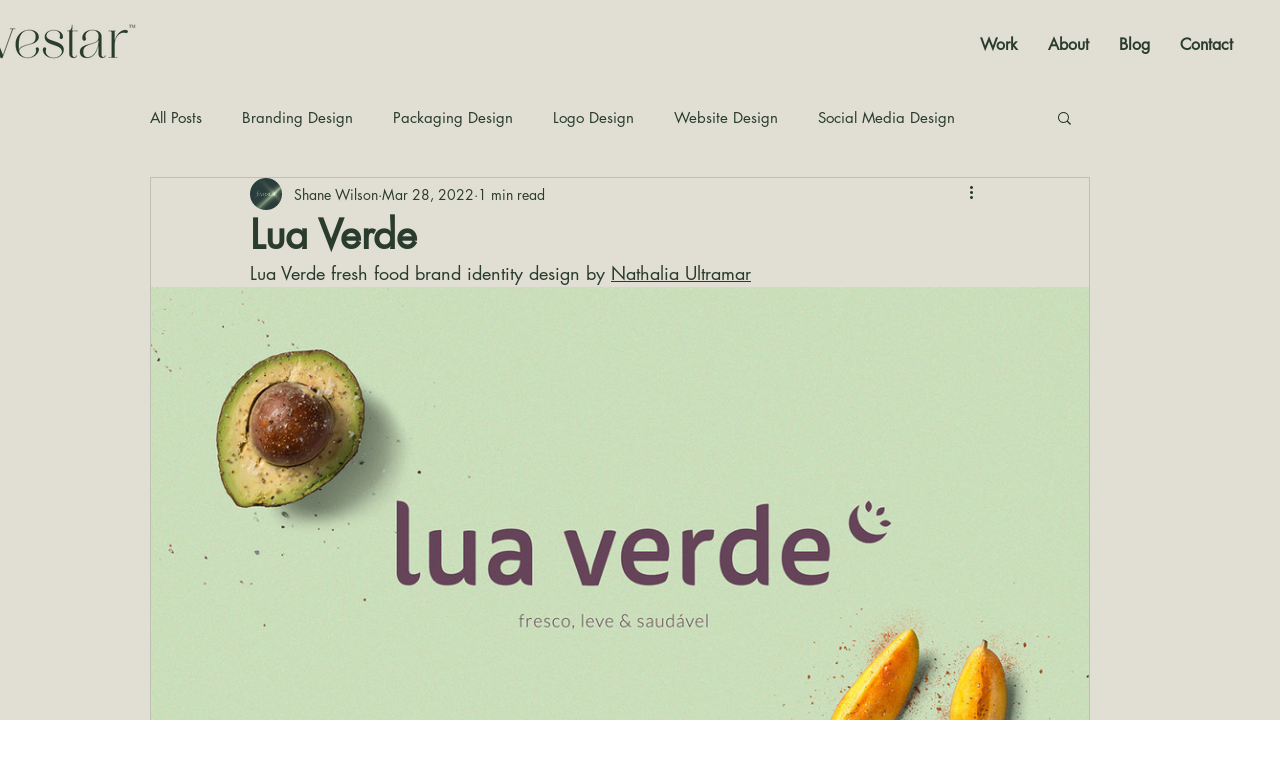

--- FILE ---
content_type: text/css; charset=utf-8
request_url: https://www.fivestarlogo.com/_serverless/pro-gallery-css-v4-server/layoutCss?ver=2&id=92irj-not-scoped&items=3488_1400_788%7C3382_1400_788%7C3765_1400_788%7C3462_1400_788%7C3354_1400_788%7C3643_1400_788%7C3898_1400_788%7C3559_1400_788%7C3787_1400_788%7C3663_1400_788%7C3661_1400_788%7C3817_1400_788%7C3546_1400_788%7C3587_1400_788%7C3815_1400_788%7C3377_1400_788%7C3846_1400_788%7C3581_1400_788%7C3347_1400_788&container=287_938_10578_720&options=gallerySizeType:px%7CenableInfiniteScroll:true%7CtitlePlacement:SHOW_ON_HOVER%7ChasThumbnails:false%7CimageMargin:5%7CgalleryLayout:6%7CisVertical:false%7CgallerySizePx:300%7CcubeType:fill%7CgalleryThumbnailsAlignment:none
body_size: -124
content:
#pro-gallery-92irj-not-scoped [data-hook="item-container"][data-idx="0"].gallery-item-container{opacity: 1 !important;display: block !important;transition: opacity .2s ease !important;top: 0px !important;left: 0px !important;right: auto !important;height: 528px !important;width: 938px !important;} #pro-gallery-92irj-not-scoped [data-hook="item-container"][data-idx="0"] .gallery-item-common-info-outer{height: 100% !important;} #pro-gallery-92irj-not-scoped [data-hook="item-container"][data-idx="0"] .gallery-item-common-info{height: 100% !important;width: 100% !important;} #pro-gallery-92irj-not-scoped [data-hook="item-container"][data-idx="0"] .gallery-item-wrapper{width: 938px !important;height: 528px !important;margin: 0 !important;} #pro-gallery-92irj-not-scoped [data-hook="item-container"][data-idx="0"] .gallery-item-content{width: 938px !important;height: 528px !important;margin: 0px 0px !important;opacity: 1 !important;} #pro-gallery-92irj-not-scoped [data-hook="item-container"][data-idx="0"] .gallery-item-hover{width: 938px !important;height: 528px !important;opacity: 1 !important;} #pro-gallery-92irj-not-scoped [data-hook="item-container"][data-idx="0"] .item-hover-flex-container{width: 938px !important;height: 528px !important;margin: 0px 0px !important;opacity: 1 !important;} #pro-gallery-92irj-not-scoped [data-hook="item-container"][data-idx="0"] .gallery-item-wrapper img{width: 100% !important;height: 100% !important;opacity: 1 !important;} #pro-gallery-92irj-not-scoped [data-hook="item-container"][data-idx="1"].gallery-item-container{opacity: 1 !important;display: block !important;transition: opacity .2s ease !important;top: 533px !important;left: 0px !important;right: auto !important;height: 528px !important;width: 938px !important;} #pro-gallery-92irj-not-scoped [data-hook="item-container"][data-idx="1"] .gallery-item-common-info-outer{height: 100% !important;} #pro-gallery-92irj-not-scoped [data-hook="item-container"][data-idx="1"] .gallery-item-common-info{height: 100% !important;width: 100% !important;} #pro-gallery-92irj-not-scoped [data-hook="item-container"][data-idx="1"] .gallery-item-wrapper{width: 938px !important;height: 528px !important;margin: 0 !important;} #pro-gallery-92irj-not-scoped [data-hook="item-container"][data-idx="1"] .gallery-item-content{width: 938px !important;height: 528px !important;margin: 0px 0px !important;opacity: 1 !important;} #pro-gallery-92irj-not-scoped [data-hook="item-container"][data-idx="1"] .gallery-item-hover{width: 938px !important;height: 528px !important;opacity: 1 !important;} #pro-gallery-92irj-not-scoped [data-hook="item-container"][data-idx="1"] .item-hover-flex-container{width: 938px !important;height: 528px !important;margin: 0px 0px !important;opacity: 1 !important;} #pro-gallery-92irj-not-scoped [data-hook="item-container"][data-idx="1"] .gallery-item-wrapper img{width: 100% !important;height: 100% !important;opacity: 1 !important;} #pro-gallery-92irj-not-scoped [data-hook="item-container"][data-idx="2"].gallery-item-container{opacity: 1 !important;display: block !important;transition: opacity .2s ease !important;top: 1066px !important;left: 0px !important;right: auto !important;height: 528px !important;width: 938px !important;} #pro-gallery-92irj-not-scoped [data-hook="item-container"][data-idx="2"] .gallery-item-common-info-outer{height: 100% !important;} #pro-gallery-92irj-not-scoped [data-hook="item-container"][data-idx="2"] .gallery-item-common-info{height: 100% !important;width: 100% !important;} #pro-gallery-92irj-not-scoped [data-hook="item-container"][data-idx="2"] .gallery-item-wrapper{width: 938px !important;height: 528px !important;margin: 0 !important;} #pro-gallery-92irj-not-scoped [data-hook="item-container"][data-idx="2"] .gallery-item-content{width: 938px !important;height: 528px !important;margin: 0px 0px !important;opacity: 1 !important;} #pro-gallery-92irj-not-scoped [data-hook="item-container"][data-idx="2"] .gallery-item-hover{width: 938px !important;height: 528px !important;opacity: 1 !important;} #pro-gallery-92irj-not-scoped [data-hook="item-container"][data-idx="2"] .item-hover-flex-container{width: 938px !important;height: 528px !important;margin: 0px 0px !important;opacity: 1 !important;} #pro-gallery-92irj-not-scoped [data-hook="item-container"][data-idx="2"] .gallery-item-wrapper img{width: 100% !important;height: 100% !important;opacity: 1 !important;} #pro-gallery-92irj-not-scoped [data-hook="item-container"][data-idx="3"]{display: none !important;} #pro-gallery-92irj-not-scoped [data-hook="item-container"][data-idx="4"]{display: none !important;} #pro-gallery-92irj-not-scoped [data-hook="item-container"][data-idx="5"]{display: none !important;} #pro-gallery-92irj-not-scoped [data-hook="item-container"][data-idx="6"]{display: none !important;} #pro-gallery-92irj-not-scoped [data-hook="item-container"][data-idx="7"]{display: none !important;} #pro-gallery-92irj-not-scoped [data-hook="item-container"][data-idx="8"]{display: none !important;} #pro-gallery-92irj-not-scoped [data-hook="item-container"][data-idx="9"]{display: none !important;} #pro-gallery-92irj-not-scoped [data-hook="item-container"][data-idx="10"]{display: none !important;} #pro-gallery-92irj-not-scoped [data-hook="item-container"][data-idx="11"]{display: none !important;} #pro-gallery-92irj-not-scoped [data-hook="item-container"][data-idx="12"]{display: none !important;} #pro-gallery-92irj-not-scoped [data-hook="item-container"][data-idx="13"]{display: none !important;} #pro-gallery-92irj-not-scoped [data-hook="item-container"][data-idx="14"]{display: none !important;} #pro-gallery-92irj-not-scoped [data-hook="item-container"][data-idx="15"]{display: none !important;} #pro-gallery-92irj-not-scoped [data-hook="item-container"][data-idx="16"]{display: none !important;} #pro-gallery-92irj-not-scoped [data-hook="item-container"][data-idx="17"]{display: none !important;} #pro-gallery-92irj-not-scoped [data-hook="item-container"][data-idx="18"]{display: none !important;} #pro-gallery-92irj-not-scoped .pro-gallery-prerender{height:10122px !important;}#pro-gallery-92irj-not-scoped {height:10122px !important; width:938px !important;}#pro-gallery-92irj-not-scoped .pro-gallery-margin-container {height:10122px !important;}#pro-gallery-92irj-not-scoped .pro-gallery {height:10122px !important; width:938px !important;}#pro-gallery-92irj-not-scoped .pro-gallery-parent-container {height:10122px !important; width:943px !important;}